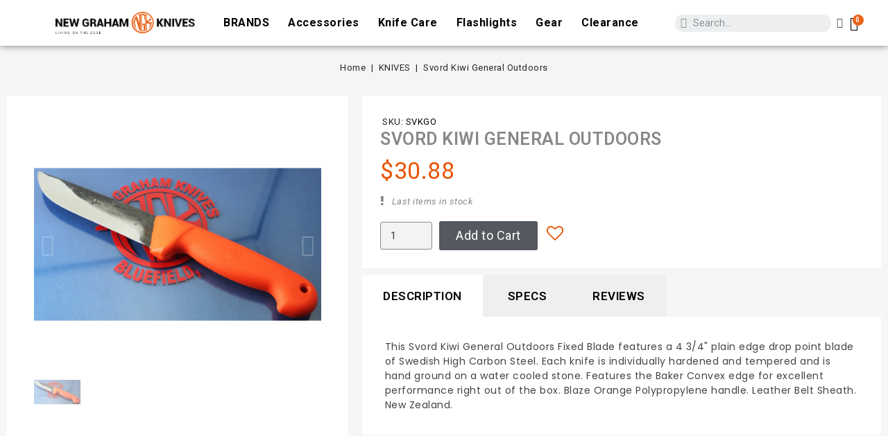

--- FILE ---
content_type: text/html; charset=utf-8
request_url: https://newgraham.com/svord-kiwi-general-outdoors-svkgo/
body_size: 10569
content:
<!doctype html>
<html lang="en">

  <head>
    
      
<meta charset="utf-8">


<meta http-equiv="x-ua-compatible" content="ie=edge">



	<link rel="canonical" href="https://newgraham.com/svord-kiwi-general-outdoors-svkgo/">
	
  <title>Svord Kiwi General Outdoors</title>
  <meta name="description" content="Svord Kiwi General Outdoors">
  <meta name="keywords" content="Svord Kiwi General Outdoors">
        <link rel="canonical" href="https://newgraham.com/svord-kiwi-general-outdoors-svkgo/">
    
        



<meta name="viewport" content="width=device-width, initial-scale=1">



<link rel="icon" type="image/vnd.microsoft.icon" href="/img/favicon.ico?1632173827">
<link rel="shortcut icon" type="image/x-icon" href="/img/favicon.ico?1632173827">


<!-- Codezeel added -->
<link href="https://fonts.googleapis.com/css?family=Roboto:300,400,500,700" rel="stylesheet">


  



  

  <script type="text/javascript">
        var buttoncompare_title_add = "Add to Compare";
        var buttoncompare_title_remove = "Remove from Compare";
        var buttonwishlist_title_add = "Add to Wishlist";
        var buttonwishlist_title_remove = "Remove from WishList";
        var comparator_max_item = 3;
        var compared_products = [];
        var disabel_inspact_warn_msg = "Please close the developer tools";
        var disable_copy = "1";
        var disable_cut = "1";
        var disable_inspect_element = "1";
        var disable_page_source = "1";
        var disable_paste = "1";
        var disable_right_click = "1";
        var disable_save_page_source = "1";
        var disable_text_selection = "1";
        var isLogged = false;
        var prestashop = {"cart":{"products":[],"totals":{"total":{"type":"total","label":"Total","amount":0,"value":"$0.00"},"total_including_tax":{"type":"total","label":"Total (tax incl.)","amount":0,"value":"$0.00"},"total_excluding_tax":{"type":"total","label":"Total (tax excl.)","amount":0,"value":"$0.00"}},"subtotals":{"products":{"type":"products","label":"Subtotal","amount":0,"value":"$0.00"},"discounts":null,"shipping":{"type":"shipping","label":"Shipping","amount":0,"value":""},"tax":{"type":"tax","label":"Taxes","amount":0,"value":"$0.00"}},"products_count":0,"summary_string":"0 items","vouchers":{"allowed":1,"added":[]},"discounts":[],"minimalPurchase":0,"minimalPurchaseRequired":""},"currency":{"id":1,"name":"US Dollar","iso_code":"USD","iso_code_num":"840","sign":"$"},"customer":{"lastname":null,"firstname":null,"email":null,"birthday":null,"newsletter":null,"newsletter_date_add":null,"optin":null,"website":null,"company":null,"siret":null,"ape":null,"is_logged":false,"gender":{"type":null,"name":null},"addresses":[]},"language":{"name":"English (English)","iso_code":"en","locale":"en-US","language_code":"en-us","is_rtl":"0","date_format_lite":"m\/d\/Y","date_format_full":"m\/d\/Y H:i:s","id":1},"page":{"title":"","canonical":"https:\/\/newgraham.com\/svord-kiwi-general-outdoors-svkgo\/","meta":{"title":"Svord Kiwi General Outdoors","description":"Svord Kiwi General Outdoors","keywords":"Svord Kiwi General Outdoors","robots":"index"},"page_name":"product","body_classes":{"lang-en":true,"lang-rtl":false,"country-US":true,"currency-USD":true,"layout-full-width":true,"page-product":true,"tax-display-disabled":true,"product-id-4993":true,"product-Svord Kiwi General Outdoors":true,"product-id-category-31":true,"product-id-manufacturer-115":true,"product-id-supplier-1":true,"product-available-for-order":true},"admin_notifications":[]},"shop":{"name":"New Graham Knives","logo":"https:\/\/newgraham.com\/img\/my-shop-logo-1632169723.jpg","stores_icon":"https:\/\/newgraham.com\/img\/logo_stores.png","favicon":"\/img\/favicon.ico"},"urls":{"base_url":"https:\/\/newgraham.com\/","current_url":"https:\/\/newgraham.com\/svord-kiwi-general-outdoors-svkgo\/","shop_domain_url":"https:\/\/newgraham.com","img_ps_url":"https:\/\/newgraham.com\/img\/","img_cat_url":"https:\/\/newgraham.com\/img\/c\/","img_lang_url":"https:\/\/newgraham.com\/img\/l\/","img_prod_url":"https:\/\/newgraham.com\/img\/p\/","img_manu_url":"https:\/\/newgraham.com\/img\/m\/","img_sup_url":"https:\/\/newgraham.com\/img\/su\/","img_ship_url":"https:\/\/newgraham.com\/img\/s\/","img_store_url":"https:\/\/newgraham.com\/img\/st\/","img_col_url":"https:\/\/newgraham.com\/img\/co\/","img_url":"https:\/\/newgraham.com\/themes\/Leather\/assets\/img\/","css_url":"https:\/\/newgraham.com\/themes\/Leather\/assets\/css\/","js_url":"https:\/\/newgraham.com\/themes\/Leather\/assets\/js\/","pic_url":"https:\/\/newgraham.com\/upload\/","pages":{"address":"https:\/\/newgraham.com\/address","addresses":"https:\/\/newgraham.com\/addresses","authentication":"https:\/\/newgraham.com\/login","cart":"https:\/\/newgraham.com\/cart","category":"https:\/\/newgraham.com\/index.php?controller=category","cms":"https:\/\/newgraham.com\/index.php?controller=cms","contact":"https:\/\/newgraham.com\/contact-us","discount":"https:\/\/newgraham.com\/discount","guest_tracking":"https:\/\/newgraham.com\/guest-tracking","history":"https:\/\/newgraham.com\/order-history","identity":"https:\/\/newgraham.com\/identity","index":"https:\/\/newgraham.com\/","my_account":"https:\/\/newgraham.com\/my-account","order_confirmation":"https:\/\/newgraham.com\/order-confirmation","order_detail":"https:\/\/newgraham.com\/index.php?controller=order-detail","order_follow":"https:\/\/newgraham.com\/order-follow","order":"https:\/\/newgraham.com\/order","order_return":"https:\/\/newgraham.com\/index.php?controller=order-return","order_slip":"https:\/\/newgraham.com\/credit-slip","pagenotfound":"https:\/\/newgraham.com\/page-not-found","password":"https:\/\/newgraham.com\/password-recovery","pdf_invoice":"https:\/\/newgraham.com\/index.php?controller=pdf-invoice","pdf_order_return":"https:\/\/newgraham.com\/index.php?controller=pdf-order-return","pdf_order_slip":"https:\/\/newgraham.com\/index.php?controller=pdf-order-slip","prices_drop":"https:\/\/newgraham.com\/prices-drop","product":"https:\/\/newgraham.com\/index.php?controller=product","search":"https:\/\/newgraham.com\/search","sitemap":"https:\/\/newgraham.com\/sitemap","stores":"https:\/\/newgraham.com\/stores","supplier":"https:\/\/newgraham.com\/supplier","register":"https:\/\/newgraham.com\/login?create_account=1","order_login":"https:\/\/newgraham.com\/order?login=1"},"alternative_langs":[],"theme_assets":"\/themes\/Leather\/assets\/","actions":{"logout":"https:\/\/newgraham.com\/?mylogout="},"no_picture_image":{"bySize":{"cart_default":{"url":"https:\/\/newgraham.com\/img\/p\/en-default-cart_default.jpg","width":83,"height":95},"small_default":{"url":"https:\/\/newgraham.com\/img\/p\/en-default-small_default.jpg","width":83,"height":95},"home_default":{"url":"https:\/\/newgraham.com\/img\/p\/en-default-home_default.jpg","width":377,"height":430},"medium_default":{"url":"https:\/\/newgraham.com\/img\/p\/en-default-medium_default.jpg","width":492,"height":561},"large_default":{"url":"https:\/\/newgraham.com\/img\/p\/en-default-large_default.jpg","width":701,"height":800}},"small":{"url":"https:\/\/newgraham.com\/img\/p\/en-default-cart_default.jpg","width":83,"height":95},"medium":{"url":"https:\/\/newgraham.com\/img\/p\/en-default-home_default.jpg","width":377,"height":430},"large":{"url":"https:\/\/newgraham.com\/img\/p\/en-default-large_default.jpg","width":701,"height":800},"legend":""}},"configuration":{"display_taxes_label":false,"display_prices_tax_incl":false,"is_catalog":false,"show_prices":true,"opt_in":{"partner":false},"quantity_discount":{"type":"discount","label":"Unit discount"},"voucher_enabled":1,"return_enabled":1},"field_required":[],"breadcrumb":{"links":[{"title":"Home","url":"https:\/\/newgraham.com\/"},{"title":"KNIVES","url":"https:\/\/newgraham.com\/knives\/"},{"title":"Svord Kiwi General Outdoors","url":"https:\/\/newgraham.com\/svord-kiwi-general-outdoors-svkgo\/"}],"count":3},"link":{"protocol_link":"https:\/\/","protocol_content":"https:\/\/"},"time":1768732925,"static_token":"799cb0cf7bff52c011b962ba939fe80a","token":"4a92ceec434c4f1688206a81eda5ddf6","debug":false};
        var prestashopFacebookAjaxController = "https:\/\/newgraham.com\/module\/ps_facebook\/Ajax";
        var productcompare_add = "The product has been added to list compare";
        var productcompare_max_item = "You cannot add more than 3 product(s) to the product comparison";
        var productcompare_remove = "The product was successfully removed from list compare";
        var productcompare_url = "https:\/\/newgraham.com\/module\/stfeature\/productscompare";
        var productcompare_viewlistcompare = "View list compare";
        var psr_icon_color = "#F19D76";
        var wishlist_add = "The product was successfully added to your wishlist";
        var wishlist_cancel_txt = "Cancel";
        var wishlist_confirm_del_txt = "Delete selected item?";
        var wishlist_del_default_txt = "Cannot delete default wishlist";
        var wishlist_email_txt = "Email";
        var wishlist_loggin_required = "You must be logged in to manage your wishlist";
        var wishlist_ok_txt = "Ok";
        var wishlist_quantity_required = "You must enter a quantity";
        var wishlist_remove = "The product was successfully removed from your wishlist";
        var wishlist_reset_txt = "Reset";
        var wishlist_send_txt = "Send";
        var wishlist_send_wishlist_txt = "Send wishlist";
        var wishlist_url = "https:\/\/newgraham.com\/module\/stfeature\/mywishlist";
        var wishlist_viewwishlist = "View your wishlist";
      </script>		<link rel="stylesheet" href="https://fonts.googleapis.com/css?family=Roboto:100,100italic,200,200italic,300,300italic,400,400italic,500,500italic,600,600italic,700,700italic,800,800italic,900,900italic%7CPoppins:100,100italic,200,200italic,300,300italic,400,400italic,500,500italic,600,600italic,700,700italic,800,800italic,900,900italic&amp;display=swap" media="all">
		<link rel="stylesheet" href="https://fonts.googleapis.com/css?family=Roboto+Slab:100,100italic,200,200italic,300,300italic,400,400italic,500,500italic,600,600italic,700,700italic,800,800italic,900,900italic&amp;display=swap" media="all">
		<link rel="stylesheet" href="https://newgraham.com/themes/Leather/assets/cache/theme-863f64200.css" media="all">
	
	


	<script>
			var ceFrontendConfig = {"environmentMode":{"edit":false,"wpPreview":false},"is_rtl":false,"breakpoints":{"xs":0,"sm":480,"md":768,"lg":1025,"xl":1440,"xxl":1600},"version":"2.5.8","urls":{"assets":"\/modules\/creativeelements\/views\/"},"productQuickView":0,"settings":{"page":[],"general":{"elementor_global_image_lightbox":"1","elementor_enable_lightbox_in_editor":"yes"}},"post":{"id":"4993030101","title":"Svord Kiwi General Outdoors","excerpt":""}};
		</script>
        <link rel="preload" href="/modules/creativeelements/views/lib/ceicons/fonts/ceicons.woff2?t6ebnx"
            as="font" type="font/woff2" crossorigin>
                <link rel="preload" href="/modules/creativeelements/views/lib/font-awesome/fonts/fontawesome-webfont.woff2?v=4.7.0"
            as="font" type="font/woff2" crossorigin>
        



  
<noscript>
    <div id="wksecurity-js-warning" class="alert alert-danger">
        <strong>Your browser does not support JavaScript or You have disabled it. Most of the features will not work so please enable JavaScript!</strong>
    </div>
</noscript>
<script async src="https://www.googletagmanager.com/gtag/js?id=G-54YC9P5KL9"></script>
<script>
  window.dataLayer = window.dataLayer || [];
  function gtag(){dataLayer.push(arguments);}
  gtag('js', new Date());
  gtag(
    'config',
    'G-54YC9P5KL9',
    {
      'debug_mode':false
                      }
  );
</script>





    
	<meta property="og:type" content="product">
	<meta property="og:url" content="https://newgraham.com/svord-kiwi-general-outdoors-svkgo/">
	<meta property="og:title" content="Svord Kiwi General Outdoors">
	<meta property="og:site_name" content="New Graham Knives">
	<meta property="og:description" content="Svord Kiwi General Outdoors">
	<meta property="og:image" content="https://newgraham.com/2645-large_default/svord-kiwi-general-outdoors-svkgo.jpg">
			<meta property="product:pretax_price:amount" content="30.88">
		<meta property="product:pretax_price:currency" content="USD">
		<meta property="product:price:amount" content="30.88">
		<meta property="product:price:currency" content="USD">
				<meta property="product:weight:value" content="0.000000">
		<meta property="product:weight:units" content="lbs">
		
  </head>

  <body id="product" class="lang-en country-us currency-usd layout-full-width page-product tax-display-disabled product-id-4993 product-svord-kiwi-general-outdoors product-id-category-31 product-id-manufacturer-115 product-id-supplier-1 product-available-for-order elementor-page elementor-page-4993030101 ce-theme ce-theme-12">

    
    	
    

    <main id="page">
      
              

      <header id="header">
        
          	        <div data-elementor-type="header" data-elementor-id="22170101" class="elementor elementor-22170101" data-elementor-settings="[]">
            <div class="elementor-inner">
                <div class="elementor-section-wrap">
                            <section class="elementor-element elementor-element-e008883 elementor-section-full_width elementor-section-height-default elementor-section-height-default elementor-section elementor-top-section" data-id="e008883" data-element_type="section" data-settings="{&quot;background_background&quot;:&quot;classic&quot;,&quot;sticky&quot;:&quot;top&quot;,&quot;sticky_on&quot;:[&quot;desktop&quot;,&quot;tablet&quot;,&quot;mobile&quot;],&quot;sticky_offset&quot;:0,&quot;sticky_effects_offset&quot;:0}">
                            <div class="elementor-container elementor-column-gap-default">
                            <div class="elementor-row">
                <div class="elementor-element elementor-element-6a796703 elementor-column elementor-col-50 elementor-top-column" data-id="6a796703" data-element_type="column">
            <div class="elementor-column-wrap elementor-element-populated">
                <div class="elementor-widget-wrap">
                <section class="elementor-element elementor-element-5f985f3e elementor-section-content-middle elementor-reverse-tablet elementor-reverse-mobile elementor-section-boxed elementor-section-height-default elementor-section-height-default elementor-section elementor-inner-section" data-id="5f985f3e" data-element_type="section">
                            <div class="elementor-container elementor-column-gap-no">
                            <div class="elementor-row">
                <div class="elementor-element elementor-element-24e3fd66 elementor-column elementor-col-50 elementor-inner-column" data-id="24e3fd66" data-element_type="column">
            <div class="elementor-column-wrap elementor-element-populated">
                <div class="elementor-widget-wrap">
                <div class="elementor-element elementor-element-102069d2 elementor-widget elementor-widget-theme-site-logo elementor-widget-image" data-id="102069d2" data-element_type="widget" data-widget_type="theme-site-logo.default">
                <div class="elementor-widget-container">
                <div class="elementor-image">
                            <a href="//newgraham.com/" data-elementor-open-lightbox="">
                    <img src="/img/my-shop-logo-1632169723.jpg" loading="lazy" alt="">                    </a>
                                </div>
                </div>
                </div>
                        </div>
            </div>
        </div>
                <div class="elementor-element elementor-element-714f8e69 elementor-column elementor-col-50 elementor-inner-column" data-id="714f8e69" data-element_type="column">
            <div class="elementor-column-wrap elementor-element-populated">
                <div class="elementor-widget-wrap">
                <div class="elementor-element elementor-element-1908287e elementor-nav--align-center elementor-nav--stretch elementor-nav--dropdown-tablet elementor-nav--text-align-aside elementor-nav--toggle elementor-nav--burger elementor-widget elementor-widget-nav-menu" data-id="1908287e" data-element_type="widget" data-settings="{&quot;full_width&quot;:&quot;stretch&quot;,&quot;layout&quot;:&quot;horizontal&quot;,&quot;show_submenu_on&quot;:&quot;hover&quot;,&quot;animation_dropdown&quot;:&quot;toggle&quot;,&quot;toggle&quot;:&quot;burger&quot;}" data-widget_type="nav-menu.default">
                <div class="elementor-widget-container">
                    <nav class="elementor-nav-menu elementor-nav--main elementor-nav__container elementor-nav--layout-horizontal e--pointer-text e--animation-grow">        <ul id="menu-1-1908287e" class="elementor-nav">
                    <li class="menu-item menu-item-type-link menu-item-lnk-brands">
                <a class="elementor-item" href="https://newgraham.com/brands">
                    BRANDS                                </a>
                            </li>
                    <li class="menu-item menu-item-type-link menu-item-lnk-accessories">
                <a class="elementor-item" href="https://newgraham.com/accessories/">
                    Accessories                                </a>
                            </li>
                    <li class="menu-item menu-item-type-link menu-item-lnk-knife-care">
                <a class="elementor-item" href="https://newgraham.com/175-knife-care">
                    Knife Care                                </a>
                            </li>
                    <li class="menu-item menu-item-type-link menu-item-lnk-flashlights">
                <a class="elementor-item" href="https://newgraham.com/outdoorsurvival/flashlights/">
                    Flashlights                                </a>
                            </li>
                    <li class="menu-item menu-item-type-link menu-item-lnk-gear">
                <a class="elementor-item" href="https://newgraham.com/gear/">
                    Gear                                </a>
                            </li>
                    <li class="menu-item menu-item-type-link menu-item-lnk-clearance">
                <a class="elementor-item" href="https://newgraham.com/55-specials">
                    Clearance                                </a>
                            </li>
                </ul>
        </nav>
                    <div class="elementor-menu-toggle">
            <i class="fa" aria-hidden="true"></i>
            <span class="elementor-screen-only">Menu</span>
        </div>
        <nav class="elementor-nav--dropdown elementor-nav__container">        <ul id="menu-2-1908287e" class="elementor-nav">
                    <li class="menu-item menu-item-type-link menu-item-lnk-brands">
                <a class="elementor-item" href="https://newgraham.com/brands">
                    BRANDS                                </a>
                            </li>
                    <li class="menu-item menu-item-type-link menu-item-lnk-accessories">
                <a class="elementor-item" href="https://newgraham.com/accessories/">
                    Accessories                                </a>
                            </li>
                    <li class="menu-item menu-item-type-link menu-item-lnk-knife-care">
                <a class="elementor-item" href="https://newgraham.com/175-knife-care">
                    Knife Care                                </a>
                            </li>
                    <li class="menu-item menu-item-type-link menu-item-lnk-flashlights">
                <a class="elementor-item" href="https://newgraham.com/outdoorsurvival/flashlights/">
                    Flashlights                                </a>
                            </li>
                    <li class="menu-item menu-item-type-link menu-item-lnk-gear">
                <a class="elementor-item" href="https://newgraham.com/gear/">
                    Gear                                </a>
                            </li>
                    <li class="menu-item menu-item-type-link menu-item-lnk-clearance">
                <a class="elementor-item" href="https://newgraham.com/55-specials">
                    Clearance                                </a>
                            </li>
                </ul>
        </nav>
                </div>
                </div>
                        </div>
            </div>
        </div>
                        </div>
            </div>
        </section>
                        </div>
            </div>
        </div>
                <div class="elementor-element elementor-element-6d9a0c18 elementor-column elementor-col-50 elementor-top-column" data-id="6d9a0c18" data-element_type="column">
            <div class="elementor-column-wrap elementor-element-populated">
                <div class="elementor-widget-wrap">
                <div class="elementor-element elementor-element-7511e173 elementor-search--skin-minimal elementor-search--align-left elementor-widget__width-auto elementor-hidden-phone elementor-widget elementor-widget-ajax-search" data-id="7511e173" data-element_type="widget" data-settings="{&quot;skin&quot;:&quot;minimal&quot;,&quot;show_description&quot;:&quot;yes&quot;,&quot;list_limit&quot;:10,&quot;show_image&quot;:&quot;yes&quot;,&quot;show_category&quot;:&quot;yes&quot;,&quot;show_price&quot;:&quot;yes&quot;}" data-widget_type="ajax-search.default">
                <div class="elementor-widget-container">
                <form class="elementor-search" role="search"
            action="https://newgraham.com/search" method="get">
                            <div class="elementor-search__container">
                            <div class="elementor-search__icon">
                    <i class="ceicon-search-minimal" aria-hidden="true"></i>
                    <span class="elementor-screen-only">Search</span>
                </div>
                            <input placeholder="Search..." class="elementor-search__input" type="search" name="s" value="">
                <div class="elementor-search__icon elementor-search__clear"><i class="ceicon-close"></i></div>
                        </div>
        </form>
                </div>
                </div>
                <div class="elementor-element elementor-element-5abc4501 elementor-widget__width-auto elementor-widget elementor-widget-sign-in elementor-widget-nav-menu" data-id="5abc4501" data-element_type="widget" data-settings="{&quot;align_submenu&quot;:&quot;right&quot;,&quot;layout&quot;:&quot;horizontal&quot;,&quot;show_submenu_on&quot;:&quot;hover&quot;}" data-widget_type="sign-in.default">
                <div class="elementor-widget-container">
                <nav class="elementor-sign-in elementor-nav--main elementor-nav__container elementor-nav--layout-horizontal">        <ul id="usermenu-5abc4501" class="elementor-nav">
                    <li class="menu-item menu-item-type-account menu-item-account-0">
                <a class="elementor-item" href="https://newgraham.com/my-account">
                                    <i class="ceicon-user-simple"></i>
                                                                </a>
                            </li>
                </ul>
        </nav>
                </div>
                </div>
                <div class="elementor-element elementor-element-5c5f3237 elementor-widget__width-auto elementor-cart--buttons-stacked elementor-cart--show-shipping-yes elementor-cart--show-view-cart-yes elementor-cart--items-indicator-bubble elementor-cart--show-remove-button-yes elementor-widget elementor-widget-shopping-cart" data-id="5c5f3237" data-element_type="widget" data-settings="{&quot;action_show_modal&quot;:&quot;yes&quot;,&quot;modal_url&quot;:&quot;https:\/\/newgraham.com\/module\/creativeelements\/ajax&quot;}" data-widget_type="shopping-cart.default">
                <div class="elementor-widget-container">
                <div class="elementor-cart__wrapper">
                        <div class="elementor-cart__container elementor-lightbox">
                <div class="elementor-cart__main">
                    <div class="elementor-cart__close-button ceicon-close"></div>
                    <div class="elementor-cart__title">Your Cart</div>
                            <div class="elementor-cart__empty-message">No products in the cart.</div>
        <div class="elementor-cart__products" data-gift="Gift">
                    </div>
        <div class="elementor-cart__summary">
            <div class="elementor-cart__summary-label">0 items</div>
            <div class="elementor-cart__summary-value">$0.00</div>
            <span class="elementor-cart__summary-label">Shipping</span>
            <span class="elementor-cart__summary-value"></span>
            <strong class="elementor-cart__summary-label">Total</strong>
            <strong class="elementor-cart__summary-value">$0.00</strong>
        </div>
        <div class="elementor-alert elementor-alert-warning elementor-hidden" role="alert">
            <span class="elementor-alert-description"></span>
        </div>
        <div class="elementor-cart__footer-buttons">
            <a href="//newgraham.com/cart?action=show" class="elementor-button elementor-button--view-cart elementor-size-md">
                <span class="elementor-button-text">View Cart</span>
            </a>
            <a href="https://newgraham.com/order" class="elementor-button elementor-button--checkout elementor-size-md  ce-disabled">
                <span class="elementor-button-text">Checkout</span>
            </a>
                    </div>
                        </div>
            </div>
                        <div class="elementor-cart__toggle elementor-button-wrapper">
                <a href="//newgraham.com/cart?action=show" class="elementor-button elementor-size-sm">
                    <span class="elementor-button-icon" data-counter="0">
                        <i class="ceicon-trolley-medium" aria-hidden="true"></i>
                        <span class="elementor-screen-only">Cart</span>
                    </span>
                    <span class="elementor-button-text">$0.00</span>
                </a>
            </div>
        </div>
                </div>
                </div>
                <div class="elementor-element elementor-element-9bab2b2 elementor-search--skin-topbar elementor-widget-mobile__width-auto elementor-hidden-desktop elementor-hidden-tablet elementor-widget elementor-widget-ajax-search" data-id="9bab2b2" data-element_type="widget" data-settings="{&quot;skin&quot;:&quot;topbar&quot;,&quot;list_limit&quot;:10,&quot;show_image&quot;:&quot;yes&quot;,&quot;show_category&quot;:&quot;yes&quot;,&quot;show_price&quot;:&quot;yes&quot;}" data-widget_type="ajax-search.default">
                <div class="elementor-widget-container">
                <form class="elementor-search" role="search"
            action="https://newgraham.com/search" method="get">
                            <div class="elementor-search__toggle">
                <i class="ceicon-search-medium" aria-hidden="true"></i>
                <span class="elementor-screen-only">Search</span>
            </div>
                    <div class="elementor-search__container">
                            <div class="elementor-search__label">What are you looking for?</div>
                <div class="elementor-search__input-wrapper">
                            <input placeholder="Search..." class="elementor-search__input" type="search" name="s" value="">
                <div class="elementor-search__icon elementor-search__clear"><i class="ceicon-close"></i></div>
                            </div>
                <div class="dialog-lightbox-close-button dialog-close-button">
                    <i class="ceicon-close" aria-hidden="true"></i>
                    <span class="elementor-screen-only">Close</span>
                </div>
                        </div>
        </form>
                </div>
                </div>
                        </div>
            </div>
        </div>
                        </div>
            </div>
        </section>
                        </div>
            </div>
        </div>
        
        
      </header>

      
        
<aside id="notifications">
  <div class="container">
    
    
    
      </div>
</aside>
      
      			
	  <section id="wrapper">


          
			<nav data-depth="3" class="breadcrumb">
   <div class="container">
  <ol    >
    
          
      <li      >
        <a   href="https://newgraham.com/">
          <span  >Home</span>
        </a>
        <meta   content="1">
      </li>
      
          
      <li      >
        <a   href="https://newgraham.com/knives/">
          <span  >KNIVES</span>
        </a>
        <meta   content="2">
      </li>
      
          
      <li      >
        <a   href="https://newgraham.com/svord-kiwi-general-outdoors-svkgo/">
          <span  >Svord Kiwi General Outdoors</span>
        </a>
        <meta   content="3">
      </li>
      
        
  </ol>
  </div>
</nav>
		  
		
		<div class="container">		  
		  
		  <div id="columns_inner">
			  

			  
  <div id="content-wrapper">
    
    
	<section id="content" style="max-width: none;"    >
		<meta   content="https://newgraham.com/svord-kiwi-general-outdoors-svkgo/">
		<form action="https://newgraham.com/cart" method="post" id="add-to-cart-or-refresh-12" style="display: none">
			<input type="hidden" name="token" value="799cb0cf7bff52c011b962ba939fe80a">
			<input type="hidden" name="id_product" value="4993" id="product_page_product_id">
			<input type="hidden" name="id_customization" value="0" id="product_customization_id">
			<input type="hidden" name="qty" value="1" id="quantity_wanted"
				data-stock="1" data-allow-oosp="0">
			<input type="submit" id="ce-add-to-cart"  data-button-action="add-to-cart">
		</form>
		        <div data-elementor-type="product" data-elementor-id="12170101" class="elementor elementor-12170101" data-elementor-settings="[]">
            <div class="elementor-inner">
                <div class="elementor-section-wrap">
                            <section class="elementor-element elementor-element-5bff04f6 elementor-section-stretched elementor-section-boxed elementor-section-height-default elementor-section-height-default elementor-section elementor-top-section" data-id="5bff04f6" data-element_type="section" data-settings="{&quot;background_background&quot;:&quot;classic&quot;,&quot;stretch_section&quot;:&quot;section-stretched&quot;}">
                            <div class="elementor-container elementor-column-gap-no">
                            <div class="elementor-row">
                <div class="elementor-element elementor-element-3e9e8ac5 elementor-column elementor-col-66 elementor-top-column" data-id="3e9e8ac5" data-element_type="column">
            <div class="elementor-column-wrap elementor-element-populated">
                <div class="elementor-widget-wrap">
                <section class="elementor-element elementor-element-411d1e8c elementor-section-boxed elementor-section-height-default elementor-section-height-default elementor-section elementor-inner-section" data-id="411d1e8c" data-element_type="section">
                            <div class="elementor-container elementor-column-gap-no">
                            <div class="elementor-row">
                <div class="elementor-element elementor-element-4715f11a elementor-column elementor-col-100 elementor-inner-column" data-id="4715f11a" data-element_type="column">
            <div class="elementor-column-wrap elementor-element-populated">
                <div class="elementor-widget-wrap">
                <div class="elementor-element elementor-element-52cfdcb7 elementor-skin-slideshow elementor-position-bottom elementor-arrows-yes elementor-widget elementor-widget-product-images" data-id="52cfdcb7" data-element_type="widget" data-settings="{&quot;slides_per_view_tablet&quot;:&quot;5&quot;,&quot;thumb_space_between&quot;:{&quot;unit&quot;:&quot;px&quot;,&quot;size&quot;:20,&quot;sizes&quot;:[]},&quot;skin&quot;:&quot;slideshow&quot;,&quot;effect&quot;:&quot;slide&quot;,&quot;position&quot;:&quot;bottom&quot;,&quot;show_arrows&quot;:&quot;yes&quot;,&quot;speed&quot;:500,&quot;thumb_space_between_tablet&quot;:{&quot;unit&quot;:&quot;px&quot;,&quot;size&quot;:10,&quot;sizes&quot;:[]},&quot;thumb_space_between_mobile&quot;:{&quot;unit&quot;:&quot;px&quot;,&quot;size&quot;:10,&quot;sizes&quot;:[]}}" data-widget_type="product-images.default">
                <div class="elementor-widget-container">
                <div class="elementor-swiper">
            <div class="elementor-main-swiper swiper-container">
                <div class="swiper-wrapper">
                                    <div class="swiper-slide">
                        <a href="/img/p/2/6/4/5/2645.jpg" data-elementor-lightbox-slideshow="52cfdcb7" data-elementor-lightbox-index="0">
                            <img class="elementor-carousel-image" src="https://newgraham.com/2645-medium_default/svord-kiwi-general-outdoors-svkgo.jpg" alt=""  >
                                                    <div class="elementor-carousel-image-overlay e-overlay-animation-fade">
                                                            <i class="ceicon-loupe"></i>
                                                        </div>
                                                </a>
                    </div>
                                </div>
                                        <div class="elementor-swiper-button elementor-swiper-button-prev">
                    <i class="ceicon-chevron-left" aria-hidden="true"></i>
                    <span class="elementor-screen-only">Previous</span>
                </div>
                <div class="elementor-swiper-button elementor-swiper-button-next">
                    <i class="ceicon-chevron-right" aria-hidden="true"></i>
                    <span class="elementor-screen-only">Next</span>
                </div>
                        </div>
        </div>
                    <div class="elementor-swiper">
                <div class="elementor-thumbnails-swiper swiper-container">
                    <div class="swiper-wrapper">
                                            <div class="swiper-slide">
                            <a href="/img/p/2/6/4/5/2645.jpg" data-elementor-lightbox-slideshow="52cfdcb7" data-elementor-lightbox-index="0">
                                <img class="elementor-carousel-image" src="https://newgraham.com/2645-small_default/svord-kiwi-general-outdoors-svkgo.jpg" alt=""  >
                            </a>
                        </div>
                                        </div>
                </div>
            </div>
                </div>
                </div>
                        </div>
            </div>
        </div>
                        </div>
            </div>
        </section>
                        </div>
            </div>
        </div>
                <div class="elementor-element elementor-element-6c729b3e elementor-column elementor-col-33 elementor-top-column" data-id="6c729b3e" data-element_type="column">
            <div class="elementor-column-wrap elementor-element-populated">
                <div class="elementor-widget-wrap">
                <section class="elementor-element elementor-element-31bb920a elementor-section-boxed elementor-section-height-default elementor-section-height-default elementor-section elementor-inner-section" data-id="31bb920a" data-element_type="section">
                            <div class="elementor-container elementor-column-gap-no">
                            <div class="elementor-row">
                <div class="elementor-element elementor-element-6c7bbac9 elementor-column elementor-col-100 elementor-inner-column" data-id="6c7bbac9" data-element_type="column">
            <div class="elementor-column-wrap elementor-element-populated">
                <div class="elementor-widget-wrap">
                <div class="elementor-element elementor-element-416bd8f4 elementor-widget__width-auto elementor-align-left ce-product-meta--layout-inline elementor-widget elementor-widget-product-meta elementor-overflow-hidden" data-id="416bd8f4" data-element_type="widget" data-widget_type="product-meta.default">
                <div class="elementor-widget-container">
        <div class="ce-product-meta"><span class="ce-product-meta__detail ce-product-meta__reference">   <span class="ce-product-meta__label">SKU</span>   <span class="ce-product-meta__value"  >SVKGO</span></span></div>        </div>
                </div>
                <div class="elementor-element elementor-element-78ca7f4f elementor-widget elementor-widget-product-name elementor-widget-heading" data-id="78ca7f4f" data-element_type="widget" data-widget_type="product-name.default">
                <div class="elementor-widget-container">
        <h2   class="elementor-heading-title elementor-size-small">Svord Kiwi General Outdoors</h2>        </div>
                </div>
                <div class="elementor-element elementor-element-28487bf ce-product-prices--layout-stacked ce-product-price-discount-show elementor-widget elementor-widget-product-price elementor-overflow-hidden" data-id="28487bf" data-element_type="widget" data-widget_type="product-price.default">
                <div class="elementor-widget-container">
                <div class="ce-product-prices">
                    <div class="ce-product-price "      >
                <link   href="https://schema.org/InStock">
                <meta   content="USD">
                <div class="ce-product-price-current">
                    <span   content="32.52">
                        $30.88                    </span>
                                </div>
            </div>
        
                                                        </div>
                </div>
                </div>
                <div class="elementor-element elementor-element-5d357ff elementor-widget elementor-widget-product-stock" data-id="5d357ff" data-element_type="widget" data-widget_type="product-stock.default">
                <div class="elementor-widget-container">
                <div class="ce-product-stock ce-product-stock--low-stock-level">
                    <div class="ce-product-stock__availability">
                            <i class="fa fa-exclamation"></i>
                            <span class="ce-product-stock__availability-label">
                    Last items in stock                </span>
            </div>
                        </div>
                </div>
                </div>
                <div class="elementor-element elementor-element-7798d6b3 elementor-widget__width-auto elementor-widget elementor-widget-product-quantity" data-id="7798d6b3" data-element_type="widget" data-widget_type="product-quantity.default">
                <div class="elementor-widget-container">
                <div class="ce-product-quantity elementor-field-group">
            <input class="elementor-field elementor-field-textual elementor-size-sm" type="number" form="add-to-cart-or-refresh-12" name="qty" value="1" min="1">
        </div>
                </div>
                </div>
                <div class="elementor-element elementor-element-95a2784 elementor-align-center elementor-widget__width-auto elementor-button-add-to-cart elementor-widget elementor-widget-product-add-to-cart elementor-widget-button" data-id="95a2784" data-element_type="widget" data-widget_type="product-add-to-cart.default">
                <div class="elementor-widget-container">
                <div class="elementor-button-wrapper">
            <a href="javascript:ceAddToCart()" class="elementor-button-link elementor-button elementor-size-sm" role="button">
                <span class="elementor-button-content-wrapper">
                                    <span class="elementor-button-text">Add to Cart</span>
                </span>
            </a>
        </div>
                </div>
                </div>
                <div class="elementor-element elementor-element-336698c elementor-widget__width-auto elementor-view-default elementor-widget elementor-widget-product-add-to-wishlist elementor-widget-icon" data-id="336698c" data-element_type="widget" data-widget_type="product-add-to-wishlist.default">
                <div class="elementor-widget-container">
                <div class="elementor-icon-wrapper">
            <a class="ce-add-to-wishlist elementor-icon elementor-animation-grow" data-product-id="4993" data-product-attribute-id="0" href="https://newgraham.com/module/blockwishlist/action">
                <i class="fa fa-heart-o" aria-hidden="true"></i>
            </a>
        </div>
                </div>
                </div>
                        </div>
            </div>
        </div>
                        </div>
            </div>
        </section>
                <section class="elementor-element elementor-element-e1e2564 elementor-widget-nav-menu elementor-section-tabbed elementor-nav--align-left elementor-section-boxed elementor-section-height-default elementor-section-height-default elementor-section elementor-inner-section" data-id="e1e2564" data-element_type="section" data-settings="{&quot;background_background&quot;:&quot;classic&quot;}">
                            <div class="elementor-container elementor-column-gap-no">
                            <nav class="elementor-nav-tabs elementor-nav--main elementor-nav--layout-horizontal e--pointer-background e--animation-fade">
                    <ul class="elementor-nav">
                                            <li class="menu-item menu-item-type-column">
                            <a class="elementor-item elementor-item-active" href="">
                                Description                            </a>
                        </li>
                                            <li class="menu-item menu-item-type-column">
                            <a class="elementor-item" href="">
                                Specs                            </a>
                        </li>
                                            <li class="menu-item menu-item-type-column">
                            <a class="elementor-item" href="">
                                Reviews                            </a>
                        </li>
                                        </ul>
                </nav>
                            <div class="elementor-row">
                <div class="elementor-element elementor-element-4b2ed30b elementor-invisible elementor-column elementor-col-100 elementor-inner-column elementor-active" data-id="4b2ed30b" data-element_type="column" data-settings="{&quot;animation&quot;:&quot;none&quot;}">
            <div class="elementor-column-wrap elementor-element-populated">
                <div class="elementor-widget-wrap">
                <div class="elementor-element elementor-element-7add9848 elementor-widget elementor-widget-product-description-short elementor-widget-text-editor" data-id="7add9848" data-element_type="widget" data-widget_type="product-description-short.default">
                <div class="elementor-widget-container">
                <div class="ce-product-description-short"  >This Svord Kiwi General Outdoors Fixed Blade features a 4 3/4" plain edge drop point blade of Swedish High Carbon Steel.  Each knife is individually hardened and tempered and is hand ground on a water cooled stone.  Features the Baker Convex edge for excellent performance right out of the box. Blaze Orange Polypropylene handle.  Leather Belt Sheath.
New Zealand.</div>
                </div>
                </div>
                        </div>
            </div>
        </div>
                <div class="elementor-element elementor-element-7d3cf0c elementor-invisible elementor-column elementor-col-33 elementor-inner-column" data-id="7d3cf0c" data-element_type="column" data-settings="{&quot;animation&quot;:&quot;none&quot;}">
            <div class="elementor-column-wrap elementor-element-populated">
                <div class="elementor-widget-wrap">
                <section class="elementor-element elementor-element-67d335f elementor-section-boxed elementor-section-height-default elementor-section-height-default elementor-invisible elementor-section elementor-inner-section" data-id="67d335f" data-element_type="section" data-settings="{&quot;animation&quot;:&quot;fadeIn&quot;}">
                            <div class="elementor-container elementor-column-gap-no">
                            <div class="elementor-row">
                <div class="elementor-element elementor-element-31db665 elementor-column elementor-col-50 elementor-inner-column" data-id="31db665" data-element_type="column">
            <div class="elementor-column-wrap elementor-element-populated">
                <div class="elementor-widget-wrap">
                        </div>
            </div>
        </div>
                <div class="elementor-element elementor-element-588216f elementor-column elementor-col-50 elementor-inner-column" data-id="588216f" data-element_type="column">
            <div class="elementor-column-wrap elementor-element-populated">
                <div class="elementor-widget-wrap">
                        </div>
            </div>
        </div>
                        </div>
            </div>
        </section>
                        </div>
            </div>
        </div>
                <div class="elementor-element elementor-element-ec3cf4b elementor-invisible elementor-column elementor-col-33 elementor-inner-column" data-id="ec3cf4b" data-element_type="column" data-settings="{&quot;animation&quot;:&quot;none&quot;}">
            <div class="elementor-column-wrap elementor-element-populated">
                <div class="elementor-widget-wrap">
                        </div>
            </div>
        </div>
                        </div>
            </div>
        </section>
                        </div>
            </div>
        </div>
                        </div>
            </div>
        </section>
                        </div>
            </div>
        </div>
        
	</section>
	
    
  </div>


			  
		  </div>
        </div>

      </section>

      <footer id="footer">
        
          	<div class="container">
  <div class="row">
    
      
    
  </div>
</div>
<div class="footer-container">
  <div class="container">
    <div class="row">
      
        <div class="block-contact col-md-4 links wrapper">
  
   		<h3 class="text-uppercase block-contact-title hidden-sm-down"><a href="https://newgraham.com/stores">Store information</a></h3>
      
		<div class="title clearfix hidden-md-up" data-target="#block-contact_list" data-toggle="collapse">
		  <span class="h3">Store information</span>
		  <span class="pull-xs-right">
			  <span class="navbar-toggler collapse-icons">
				<i class="fa-icon add"></i>
				<i class="fa-icon remove"></i>
			  </span>
		  </span>
		</div>
	  
	  <ul id="block-contact_list" class="collapse">
	  <li>
	  	<i class="fa fa-map-marker"></i>
	  	<span>New Graham Knives<br />560 Virginia Ave<br />Bluefield, Virginia 24605<br />United States</span>
      </li>
	          <li>
		<i class="fa fa-phone"></i>
                <span>(276) 326-1384</span>
		</li>
                    <li>
		<i class="fa fa-fax"></i>
                <span>(276) 326-3784</span>
		</li>
                    <li>
		<i class="fa fa-envelope-o"></i>
                <span>mdye@newgraham.com</span>
		</li>
      	  </ul>
  
</div><div class="col-md-4 links block">
      <h3 class="h3 hidden-md-down">Popular Departments</h3>
            <div class="title h3 block_title hidden-lg-up" data-target="#footer_sub_menu_2158" data-toggle="collapse">
        <span class="">Popular Departments</span>
        <span class="pull-xs-right">
          <span class="navbar-toggler collapse-icons">
            <i class="fa-icon add"></i>
            <i class="fa-icon remove"></i>
          </span>
        </span>
      </div>
      <ul id="footer_sub_menu_2158" class="collapse block_content">
                  <li>
            <a
                id="link-category-130-1"
                class="category-link"
                href="https://newgraham.com/knives/knife-brands/benchmade-knives/"
                title="">
              Benchmade Knives
            </a>
          </li>
                  <li>
            <a
                id="link-category-67-1"
                class="category-link"
                href="https://newgraham.com/knives/knife-brands/case-knives/"
                title="">
              Case Knives
            </a>
          </li>
                  <li>
            <a
                id="link-category-42-1"
                class="category-link"
                href="https://newgraham.com/knives/knife-brands/chris-reeve-knives/"
                title="">
              Chris Reeve Knives
            </a>
          </li>
                  <li>
            <a
                id="link-category-64-1"
                class="category-link"
                href="https://newgraham.com/brands/emerson-knives/"
                title="">
              Emerson Knives
            </a>
          </li>
                  <li>
            <a
                id="link-category-96-1"
                class="category-link"
                href="https://newgraham.com/brands/hinderer/"
                title="">
              Hinderer
            </a>
          </li>
                  <li>
            <a
                id="link-category-104-1"
                class="category-link"
                href="https://newgraham.com/brands/klotzli/"
                title="">
              Klotzli
            </a>
          </li>
                  <li>
            <a
                id="link-category-50-1"
                class="category-link"
                href="https://newgraham.com/knives/knife-brands/spyderco-knives/"
                title="">
              Spyderco Knives
            </a>
          </li>
                  <li>
            <a
                id="link-category-52-1"
                class="category-link"
                href="https://newgraham.com/brands/spyderco-limited-edition/"
                title="">
              Spyderco Limited Edition
            </a>
          </li>
                  <li>
            <a
                id="link-category-132-1"
                class="category-link"
                href="https://newgraham.com/brands/steel-will/"
                title="">
              Steel Will
            </a>
          </li>
                  <li>
            <a
                id="link-category-84-1"
                class="category-link"
                href="https://newgraham.com/knives/knife-brands/zero-tolerance-knives/"
                title="">
              Zero Tolerance Knives
            </a>
          </li>
              </ul>
</div>
<div class="col-md-4 links block">
      <h3 class="h3 hidden-md-down">Customer Service</h3>
            <div class="title h3 block_title hidden-lg-up" data-target="#footer_sub_menu_66228" data-toggle="collapse">
        <span class="">Customer Service</span>
        <span class="pull-xs-right">
          <span class="navbar-toggler collapse-icons">
            <i class="fa-icon add"></i>
            <i class="fa-icon remove"></i>
          </span>
        </span>
      </div>
      <ul id="footer_sub_menu_66228" class="collapse block_content">
                  <li>
            <a
                id="link-cms-page-1-2"
                class="cms-page-link"
                href="https://newgraham.com/content/delivery.html"
                title="Our terms and conditions of delivery">
              Delivery
            </a>
          </li>
                  <li>
            <a
                id="link-cms-page-2-2"
                class="cms-page-link"
                href="https://newgraham.com/content/privacy-policy.html"
                title="Privacy policy">
              Privacy Policy
            </a>
          </li>
                  <li>
            <a
                id="link-cms-page-3-2"
                class="cms-page-link"
                href="https://newgraham.com/content/terms-and-conditions-of-use.html"
                title="Our terms and conditions of use">
              Terms and Conditions of Use
            </a>
          </li>
                  <li>
            <a
                id="link-cms-page-8-2"
                class="cms-page-link"
                href="https://newgraham.com/content/returns.html"
                title="">
              Returns
            </a>
          </li>
                  <li>
            <a
                id="link-cms-page-9-2"
                class="cms-page-link"
                href="https://newgraham.com/content/shipping.html"
                title="">
              Shipping
            </a>
          </li>
                  <li>
            <a
                id="link-cms-page-10-2"
                class="cms-page-link"
                href="https://newgraham.com/content/international-orders.html"
                title="">
              International Orders
            </a>
          </li>
                  <li>
            <a
                id="link-cms-page-11-2"
                class="cms-page-link"
                href="https://newgraham.com/content/price-match-guarantee.html"
                title="">
              Price Match Guarantee
            </a>
          </li>
                  <li>
            <a
                id="link-static-page-contact-2"
                class="cms-page-link"
                href="https://newgraham.com/contact-us"
                title="Use our form to contact us">
              Contact us
            </a>
          </li>
                  <li>
            <a
                id="link-static-page-stores-2"
                class="cms-page-link"
                href="https://newgraham.com/stores"
                title="">
              Stores
            </a>
          </li>
              </ul>
</div>
<div class="col-md-4 links block">
      <h3 class="h3 hidden-md-down">Information</h3>
            <div class="title h3 block_title hidden-lg-up" data-target="#footer_sub_menu_28500" data-toggle="collapse">
        <span class="">Information</span>
        <span class="pull-xs-right">
          <span class="navbar-toggler collapse-icons">
            <i class="fa-icon add"></i>
            <i class="fa-icon remove"></i>
          </span>
        </span>
      </div>
      <ul id="footer_sub_menu_28500" class="collapse block_content">
                  <li>
            <a
                id="link-cms-page-6-3"
                class="cms-page-link"
                href="https://newgraham.com/content/policies.html"
                title="">
              Policies
            </a>
          </li>
                  <li>
            <a
                id="link-cms-page-7-3"
                class="cms-page-link"
                href="https://newgraham.com/content/faq.html"
                title="">
              FAQ
            </a>
          </li>
                  <li>
            <a
                id="link-cms-page-4-3"
                class="cms-page-link"
                href="https://newgraham.com/content/about-us.html"
                title="Learn more about us">
              About Us
            </a>
          </li>
                  <li>
            <a
                id="link-static-page-sitemap-3"
                class="cms-page-link"
                href="https://newgraham.com/sitemap"
                title="Lost ? Find what your are looking for">
              Sitemap
            </a>
          </li>
              </ul>
</div>

      
    </div>
    <div class="row">
      
        

  <div class="block-social">
       <ul>
          </ul>
  </div>

<!-- Block payment logo module -->
<div id="payement_logo_block_left" class="payement_logo_block">
	<a href="https://newgraham.com/content/delivery.html">
		<img class="lazyload" data-src="https://newgraham.com/modules/cz_blockpaymentlogo/views/img/visa.png" alt="visa" width="36" height="22" />
		<img class="lazyload" data-src="https://newgraham.com/modules/cz_blockpaymentlogo/views/img/discover.png" alt="discover" width="36" height="22" />
		<img class="lazyload" data-src="https://newgraham.com/modules/cz_blockpaymentlogo/views/img/paypal.png" alt="paypal" width="36" height="22" />
			</a>
</div>
<!-- /Block payment logo module -->
      
    </div>
    <div class="row">
      <div class="col-md-12">
        <p class="text-sm-center">
          
            <a class="_blank" href="https://www.opsuite.com" target="_blank" rel="nofollow">
              © 2026 - Ecommerce software by POSitive Technology.com, Inc™
            </a>
          
        </p>
      </div>
    </div>
  </div>
</div>
        
      </footer>
	<script src="https://newgraham.com/themes/core.js" ></script>
	<script src="https://newgraham.com/themes/Leather/assets/js/theme.js" ></script>
	<script src="https://newgraham.com/themes/Leather/assets/js/jquery.elevatezoom.js" ></script>
	<script src="https://newgraham.com/modules/blockreassurance/views/dist/front.js" ></script>
	<script src="https://newgraham.com/modules/ps_emailalerts/js/mailalerts.js" ></script>
	<script src="https://newgraham.com/modules/wksecurity/views/js/wksecurity_fo.js" ></script>
	<script src="/modules/creativeelements/views/lib/smartmenus/jquery.smartmenus.min.js?v=1.0.1" ></script>
	<script src="/modules/creativeelements/views/js/frontend-modules.min.js?v=2.5.8" ></script>
	<script src="/modules/creativeelements/views/lib/dialog/dialog.min.js?v=4.7.1" ></script>
	<script src="/modules/creativeelements/views/lib/waypoints/waypoints.min.js?v=4.0.2" ></script>
	<script src="/modules/creativeelements/views/lib/swiper/swiper.min.js?v=4.4.7" ></script>
	<script src="/modules/creativeelements/views/js/frontend.min.js?v=2.5.8" ></script>
	<script src="https://newgraham.com/modules/ps_facebook/views/js/front/conversion-api.js" ></script>
	<script src="https://newgraham.com/modules/ets_extraproducttabs/views/js/product_front.js" ></script>
	<script src="https://newgraham.com/modules/arseopro/views/js/script.js" ></script>
	<script src="https://newgraham.com/modules/stfeature/views/js/stfeature_compare.js" ></script>
	<script src="https://newgraham.com/modules/stfeature/views/js/stfeature_wishlist.js" ></script>
	<script src="https://newgraham.com/js/jquery/ui/jquery-ui.min.js" ></script>
	<script src="https://newgraham.com/modules/cz_imageslider/views/js/jquery.flexslider-min.js" ></script>
	<script src="https://newgraham.com/modules/ps_shoppingcart/ps_shoppingcart.js" ></script>
	<script src="https://newgraham.com/modules/ps_searchbar/ps_searchbar.js" ></script>
	<script src="https://newgraham.com/themes/Leather/assets/js/owl.carousel.js" ></script>
	<script src="https://newgraham.com/themes/Leather/assets/js/totalstorage.js" ></script>
	<script src="https://newgraham.com/themes/Leather/assets/js/lightbox.js" ></script>
	<script src="https://newgraham.com/themes/Leather/assets/js/lazysizes.min.js" ></script>
	<script src="https://newgraham.com/themes/Leather/assets/js/custom.js" ></script>




    </main>

    
      

    

    
    	<script type="application/ld+json" arseo>
    {"@context":"https:\/\/schema.org\/","@type":"BreadcrumbList","itemListElement":[{"@type":"ListItem","name":"Home","position":1,"item":{"@type":"Thing","@id":"https:\/\/newgraham.com\/"}},{"@type":"ListItem","name":"KNIVES","position":2,"item":{"@type":"Thing","@id":"https:\/\/newgraham.com\/knives\/"}},{"@type":"ListItem","name":"Svord Kiwi General Outdoors","position":3,"item":{"@type":"Thing","@id":"https:\/\/newgraham.com\/svord-kiwi-general-outdoors-svkgo\/"}}]}
</script>
<script type="application/ld+json" arseo>
    {"@context":"https:\/\/schema.org\/","@type":"Product","name":"Svord Kiwi General Outdoors","url":"https:\/\/newgraham.com\/svord-kiwi-general-outdoors-svkgo\/","image":"https:\/\/newgraham.com\/2645-large_default\/svord-kiwi-general-outdoors-svkgo.jpg","description":"Svord Kiwi General Outdoors","sku":"SVKGO","gtin13":"","brand":{"@type":"Brand","name":"Svord"},"category":{"@type":"Thing","name":"KNIVES","url":"https:\/\/newgraham.com\/knives\/"},"offers":{"@type":"Offer","priceCurrency":"USD","price":32.52,"priceValidUntil":"2026-02-17","itemCondition":"http:\/\/schema.org\/NewCondition","availability":"http:\/\/schema.org\/InStock","url":"https:\/\/newgraham.com\/svord-kiwi-general-outdoors-svkgo\/","seller":{"@type":"Organization","name":"New Graham Knives","url":"https:\/\/newgraham.com","logo":"https:\/\/newgraham.com\/img\/my-shop-logo-1632169723.jpg"}}}
</script>
    
  </body>

</html>